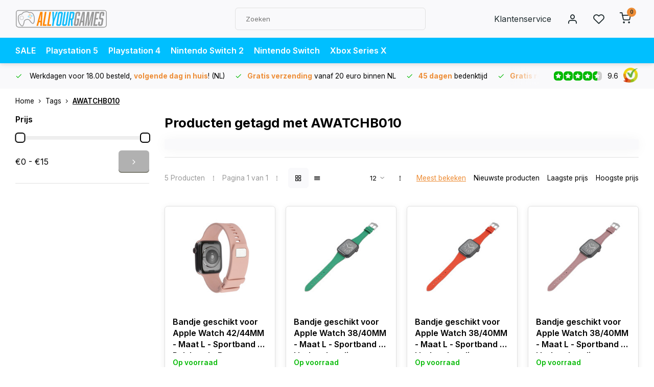

--- FILE ---
content_type: text/html;charset=utf-8
request_url: https://www.allyourgames.nl/tags/awatchb010/
body_size: 13396
content:
<!DOCTYPE html><html lang="nl"><head><meta charset="utf-8"/><!-- [START] 'blocks/head.rain' --><!--

  (c) 2008-2025 Lightspeed Netherlands B.V.
  http://www.lightspeedhq.com
  Generated: 06-11-2025 @ 01:58:06

--><link rel="canonical" href="https://www.allyourgames.nl/tags/awatchb010/"/><link rel="alternate" href="https://www.allyourgames.nl/index.rss" type="application/rss+xml" title="Nieuwe producten"/><meta name="robots" content="noodp,noydir"/><meta name="google-site-verification" content="PKeVfMljfclj_DQjm2LBSCjMtbH6BO1XPS5vNWEM0Vc"/><meta name="google-site-verification" content="pEGqINwmzz4iPLUyLj4f4ihCNFDxBqj5Qw9flOYxLSg"/><meta property="og:url" content="https://www.allyourgames.nl/tags/awatchb010/?source=facebook"/><meta property="og:site_name" content="AllYourGames.nl"/><meta property="og:title" content="AWATCHB010"/><meta property="og:description" content="Goedkope games voor alle consoles op één plek! Pre-order games, of koop hier de laatste releases voor de scherpste prijs. PS5 games, PS4 games, Xbox One games"/><script>
(function(w,d,s,l,i){w[l]=w[l]||[];w[l].push({'gtm.start': new Date().getTime(),event:'gtm.js'});var f=d.getElementsByTagName(s)[0], j=d.createElement(s),dl=l!='dataLayer'?'&l='+l:'';j.async=true;j.src= 'https://www.googletagmanager.com/gtm.js?id='+i+dl;f.parentNode.insertBefore(j,f); })(window,document,'script','dataLayer','GTM-54PMN2X');
</script><script src="https://app.dmws.plus/shop-assets/47899/dmws-plus-loader.js?id=dcce928bde392fd88a6e29708c3ecf5f"></script><!--[if lt IE 9]><script src="https://cdn.webshopapp.com/assets/html5shiv.js?2025-02-20"></script><![endif]--><!-- [END] 'blocks/head.rain' --><meta http-equiv="X-UA-Compatible" content="IE=edge" /><title>AWATCHB010 - AllYourGames.nl</title><meta name="description" content="Goedkope games voor alle consoles op één plek! Pre-order games, of koop hier de laatste releases voor de scherpste prijs. PS5 games, PS4 games, Xbox One games"><meta name="keywords" content="AWATCHB010, goedkope games, nieuwste games, goedkoopste games, laatste releases, nieuwe games, voordelige games, ps4 games kopen, games kopen, games ps4 kopen, games ps3 kopen, games xbox 360 kopen, games xbox one kopen, games 3ds kopen,switch games"><meta name="MobileOptimized" content="320"><meta name="HandheldFriendly" content="true"><meta name="viewport" content="width=device-width, initial-scale=1, initial-scale=1, minimum-scale=1, maximum-scale=1, user-scalable=no"><meta name="author" content="https://www.webdinge.nl/"><link rel="preload" href="https://fonts.googleapis.com/css2?family=Inter:wght@700&amp;family=Inter:wght@400;600;700;800;900&display=swap" as="style"><link rel="preconnect" href="https://fonts.googleapis.com"><link rel="preconnect" href="https://fonts.gstatic.com" crossorigin><link rel="dns-prefetch" href="https://fonts.googleapis.com"><link rel="dns-prefetch" href="https://fonts.gstatic.com" crossorigin><link href='https://fonts.googleapis.com/css2?family=Inter:wght@700&amp;family=Inter:wght@400;600;700;800;900&display=swap' rel='stylesheet'><link rel="preconnect" href="//cdn.webshopapp.com/" crossorigin><link rel="dns-prefetch" href="//cdn.webshopapp.com/"><link rel="preload" as="style" href="https://cdn.webshopapp.com/shops/47899/themes/182244/assets/department-v3-functions.css?20251029144948"><link rel="preload" as="style" href="https://cdn.webshopapp.com/shops/47899/themes/182244/assets/theme-department-v3.css?20251029144948"><link rel="preload" as="script" href="https://cdn.webshopapp.com/shops/47899/themes/182244/assets/department-v3-functions.js?20251029144948"><link rel="preload" as="script" href="https://cdn.webshopapp.com/shops/47899/themes/182244/assets/theme-department-v3.js?20251029144948"><link rel="preload" href="https://cdn.webshopapp.com/shops/47899/themes/182244/v/2741239/assets/slide1-mobile-image.png?20251022113300" as="image" media="(max-width: 752.99px)"><link rel="preload" href="https://cdn.webshopapp.com/shops/47899/themes/182244/v/2741238/assets/slide1-tablet-image.png?20251022113224" as="image" media="(min-width: 753px) and (max-width: 991.99px)"><link rel="preload" href="https://cdn.webshopapp.com/shops/47899/themes/182244/v/2740521/assets/slide1-image.png?20251022113211" as="image" media="(min-width: 992px)"><link rel="shortcut icon" href="https://cdn.webshopapp.com/shops/47899/themes/182244/v/1949874/assets/favicon.ico?20230714134257" type="image/x-icon" /><link rel="stylesheet" href="https://cdn.webshopapp.com/shops/47899/themes/182244/assets/department-v3-functions.css?20251029144948" /><link rel="stylesheet" href="https://cdn.webshopapp.com/shops/47899/themes/182244/assets/theme-department-v3.css?20251029144948" /><script src="https://cdn.webshopapp.com/shops/47899/themes/182244/assets/jquery-3-5-1-min.js?20251029144948"></script><script>window.WEBP_ENABLED = 0</script><script>
 window.lazySizesConfig = window.lazySizesConfig || {};
 window.lazySizesConfig.lazyClass = 'lazy';
 window.lazySizesConfig.customMedia = {
    '--small': '(max-width: 752.99px)', //mob
    '--medium': '(min-width: 753px) and (max-width: 991.99px)', // tab
    '--large': '(min-width: 992px)'
 };
 document.addEventListener('lazybeforeunveil', function(e){
    var bg = e.target.getAttribute('data-bg');
    if(bg){
        e.target.style.backgroundImage = 'url(' + bg + ')';
    }
 });
</script><script type="application/ld+json">
[
  {
    "@context": "https://schema.org/",
    "@type": "Organization",
    "url": "https://www.allyourgames.nl/",
    "name": "AllYourGames.nl",
    "legalName": "AllYourGames.nl",
    "description": "Goedkope games voor alle consoles op één plek! Pre-order games, of koop hier de laatste releases voor de scherpste prijs. PS5 games, PS4 games, Xbox One games",
    "logo": "https://cdn.webshopapp.com/shops/47899/themes/182244/assets/logo.png?20251029144948",
    "image": "https://cdn.webshopapp.com/shops/47899/themes/182244/v/2740521/assets/slide1-image.png?20251022113211",
    "contactPoint": {
      "@type": "ContactPoint",
      "contactType": "Customer service",
      "telephone": "040 218 00 30"
    },
    "address": {
      "@type": "PostalAddress",
      "streetAddress": "Spaarpot 1 A",
      "addressLocality": "Geldrop",
      "postalCode": "5667 KV",
      "addressCountry": "Nederland"
    }
    ,
    "aggregateRating": {
        "@type": "AggregateRating",
        "bestRating": "10",
        "worstRating": "1",
        "ratingValue": "9.6",
        "reviewCount": "17663",
        "url":"https://www.kiyoh.com/reviews/1047601/allyourgames?from=widget&amp;lang=nl"
    }
      }
  ,
  {
  "@context": "https://schema.org",
  "@type": "BreadcrumbList",
    "itemListElement": [{
      "@type": "ListItem",
      "position": 1,
      "name": "Home",
      "item": "https://www.allyourgames.nl/"
    },        {
      "@type": "ListItem",
      "position": 2,
      "name": "Tags",
      "item": "https://www.allyourgames.nl/tags/"
    },         {
      "@type": "ListItem",
      "position": 3,
      "name": "AWATCHB010",
      "item": "https://www.allyourgames.nl/tags/awatchb010/"
    }         ]
  }
              ]
</script><style>.kiyoh-shop-snippets {	display: none !important;}</style></head><body><div class="main-container three-lines"><header id="header"><div class="inner-head"><div class="header flex flex-align-center flex-between container"><div class="logo flex flex-align-center  rect "><a href="https://www.allyourgames.nl/" title="AllYourGames.nl" ><img src="https://cdn.webshopapp.com/shops/47899/files/434397429/ayg-logo-svg.svg" alt="AllYourGames.nl" width="200" height="60" class="visible-mobile visible-tablet" /><img src="https://cdn.webshopapp.com/shops/47899/files/434397429/ayg-logo-svg.svg" alt="AllYourGames.nl" width="200" height="60"  class="visible-desktop" /></a><a class="hide_all_cats all-cats btn-hover open_side" data-mposition="left" data-menu="cat_menu" href="javascript:;"><i class="icon-menu"></i><span class="visible-desktop">Alle categorieën</span></a></div><div class="search search-desk flex1 visible-desktop"><form action="https://www.allyourgames.nl/search/" method="get"><div class="clearable-input flex"><input type="text" name="q" class="search-query" autocomplete="off" placeholder="Zoeken" value="" x-webkit-speech/><span class="clear-search" data-clear-input><i class="icon-x"></i>Wissen</span><button type="submit" class="btn"><i class="icon-search"></i></button></div></form><div class="autocomplete dropdown-menu" role="menu"><div class="products grid grid-3 container"></div><div class="notfound">Geen producten gevonden</div><div class="more container"><a class="btn btn1" href="#">Bekijk alle resultaten<span> (0)</span></a></div></div></div><div class="tools-wrap flex flex-align-center"><div class="tool service visible-desktop"><a class="flex flex-align-center btn-hover" href="https://www.allyourgames.nl/service/">Klantenservice</a></div><div class="tool myacc"><a class="flex flex-align-center btn-hover open_side" href="javascript:;" data-menu="acc_login" data-mposition="right"><i class="icon-user"></i></a></div><div class="tool wishlist"><a class="flex flex-align-center btn-hover open_side" href="javascript:;" data-menu="acc_login" data-mposition="right"><i class="icon-heart"></i></a></div><div class="tool mini-cart"><a href="javascript:;" class="flex flex-column flex-align-center btn-hover open_side" data-menu="cart" data-mposition="right"><span class="i-wrap"><span class="ccnt">0</span><i class="icon-shopping-cart"></i></span></a></div></div></div><nav id="menu" class="nav list-inline menu_style2 visible-desktop"><div class="container"><ul class="menu list-inline"><li class="item"><a href="https://www.allyourgames.nl/sale/" title="SALE" >SALE</a></li><li class="item"><a href="https://www.allyourgames.nl/playstation-5/" title="Playstation 5" >Playstation 5</a></li><li class="item"><a href="https://www.allyourgames.nl/playstation-4/" title="Playstation 4" >Playstation 4</a></li><li class="item"><a href="https://www.allyourgames.nl/nintendo-switch-2/" title="Nintendo Switch 2" >Nintendo Switch 2</a></li><li class="item"><a href="https://www.allyourgames.nl/nintendo-switch/" title="Nintendo Switch" >Nintendo Switch</a></li><li class="item"><a href="https://www.allyourgames.nl/xbox-series-x/" title="Xbox Series X" >Xbox Series X</a></li></ul></div></nav></div><div class="search visible-mobile visible-tablet search-mob"><form action="https://www.allyourgames.nl/search/" method="get"><div class="clearable-input flex"><input type="text" name="q" class="search-query" autocomplete="off" placeholder="Zoeken" value="" x-webkit-speech/><span class="clear-search" data-clear-input><i class="icon-x"></i>Wissen</span><span class="btn"><i class="icon-search"></i></span></div></form><a class="flex flex-align-center btn-hover" href="https://www.allyourgames.nl/service/"><i class="icon-help-circle"></i></a><a href="javascript:;" title="Vergelijk producten" class="open_side compare-trigger  hidden-desktop" data-menu="compare" data-mposition="right"><i class="icon-sliders icon_w_text"></i><span class="comp-cnt">0</span></a></div></header><div id="top"><div class="top container flex flex-align-center flex-between"><div class="usp-car swiper normal carloop_0" 
         id="carousel845070333" 
         data-sw-items="[4,3.5,3.1,1.5]"         data-sw-auto="true"
      ><div class="swiper-wrapper"><div class="usp swiper-slide"><i class=" icon-check icon_w_text"></i><span class="usp-text">
               Werkdagen voor 18.00 besteld,  <b>volgende dag in huis</b>! (NL) 
               <span class="usp-subtext"></span></span></div><div class="usp swiper-slide"><i class=" icon-check icon_w_text"></i><span class="usp-text"><b>Gratis verzending</b> vanaf 20 euro binnen NL
               <span class="usp-subtext"></span></span></div><div class="usp swiper-slide"><i class=" icon-check icon_w_text"></i><span class="usp-text"><b>45 dagen</b> bedenktijd
               <span class="usp-subtext"></span></span></div><div class="usp swiper-slide"><i class=" icon-check icon_w_text"></i><span class="usp-text"><b>Gratis retourneren</b> (NL)
               <span class="usp-subtext"></span></span></div></div></div><div class="visible-desktop visible-tablet score-wrap-shadow"><div class="swipe__overlay swipe-module__overlay--end"></div><div class="shop-score review flex "><div class="item-rating flex"><span class="star icon-star-full211 on"></span><span class="star icon-star-full211 on"></span><span class="star icon-star-full211 on"></span><span class="star icon-star-full211 on"></span><span class="star icon-star-full211 semi"></span></div><div class="text">
  	9.6
  	<a class="visible-desktop" href="https://www.kiyoh.com/reviews/1047601/allyourgames?from=widget&amp;lang=nl"><picture><img src="https://cdn.webshopapp.com/assets/blank.gif?2025-02-20" data-src="https://cdn.webshopapp.com/shops/47899/themes/182244/assets/tm-kiyoh.svg?20251029144948" alt="tm-kiyoh" width="30" height="30" class="lazy"/></picture></a></div><a class="abs-link" target="_blank" href="https://www.kiyoh.com/reviews/1047601/allyourgames?from=widget&amp;lang=nl"></a></div></div></div></div><div class="page-container collection"><div class="container"><div class="breadcrumb-container flex flex-align-center flex-wrap"><a class="go-back hidden-desktop" href="javascript: history.go(-1)"><i class="icon-chevron-left icon_w_text"></i>Terug</a><a class="visible-desktop " href="https://www.allyourgames.nl/" title="Home">Home<i class="icon-chevron-right"></i></a><a href="https://www.allyourgames.nl/tags/" class="visible-desktop ">Tags<i class="icon-chevron-right"></i></a><a href="https://www.allyourgames.nl/tags/awatchb010/" class="visible-desktop active">AWATCHB010</a></div><div class="main-content with-sidebar flex"><aside class="mobile-menu-side" data-menu="filters"><div class="section-title flex flex-align-center flex-between visible-mobile"><span class="title flex1"><span class="added_title"></span>Filters</span><a class="close-btn" href="javascript:;" data-slide="close"><i class="icon-x"></i></a></div><div class="filters-aside "><form action="https://www.allyourgames.nl/tags/awatchb010/" method="get" id="filter_form"><input type="hidden" name="mode" value="grid" id="filter_form_mode_665900926" /><input type="hidden" name="limit" value="12" id="filter_form_limit_1439256687" /><input type="hidden" name="sort" value="popular" id="filter_form_sort_211069650" /><input type="hidden" name="max" value="15" id="filter_form_max" /><input type="hidden" name="min" value="0" id="filter_form_min" /><div class="filters"><div class="filter dropdown pricing"><span class="title" >Prijs</span><ul class=" inner checkbox"><li class="filter-wrap flex flex-align-center flex-column"><div class="sidebar-filter"><div class="sidebar-filter-range"><div id="slider-handles" class="p-slider noUi-extended"></div></div><div class="flex flex-align-center flex-between"><span id="slider-step-value"></span><button type="submit" class="price-btn btn btn3"><i class="icon-chevron-right"></i></button></div></div></li></ul></div><a class="submit_filters btn btn1" href="javascript:;">Bekijk <span class="filter_count">5</span> resultaten</a></div></form><div class="mob-filter-sub hidden-desktop"><a href="javascript:;" class="submit_filters">Bekijk <span class="filter_count">5</span> resultaten</a></div></div></aside><div class="inner-content"><div class="collection-title"><h1 class="title">Producten getagd met AWATCHB010</h1></div><div class="mob-tools flex flex-align-center flex-between"><span class="mob-filters btn btn1 visible-mobile visible-tablet" data-menu="filters" data-mposition="left"><i class="icon_w_text icon-sliders"></i>Filters</span></div><div class="category-toolbar visible-desktop"><form action="https://www.allyourgames.nl/tags/awatchb010/" method="get" id="filter_form_2" class="tools-wrap flex1 flex flex-align-center flex-between "><input type="hidden" name="mode" value="grid" id="filter_form_mode" /><div class="flex flex-align-center"><span class="col-c">5 Producten<i class="icon_w_text text_w_icon icon-more-vertical"></i>Pagina 1 van 1<i class="icon_w_text text_w_icon icon-more-vertical"></i></span><div class="view-box visible-desktop flex"><a href="https://www.allyourgames.nl/tags/awatchb010/" class="active btn-hover"><i class="icon-grid"></i></a><a href="https://www.allyourgames.nl/tags/awatchb010/?mode=list" ><i class="icon-align-justify"></i></a></div></div><div class="flex flex-align-center"><div class="view-count-box visible-desktop custom-select"><select name="limit" id="limit"><option value="4">4</option><option value="8">8</option><option value="12" selected="selected">12</option><option value="16">16</option><option value="20">20</option><option value="24">24</option><option value="48">48</option><option value="96">96</option></select></div><div class="sort-box flex flex-align-center"><i class="icon_w_text text_w_icon icon-more-vertical"></i><label class="active"><input type="radio" name="sort" value="popular" checked>
                  Meest bekeken
            		</label><label ><input type="radio" name="sort" value="newest" >
                  Nieuwste producten
            		</label><label ><input type="radio" name="sort" value="lowest" >
                  Laagste prijs
            		</label><label ><input type="radio" name="sort" value="highest" >
                  Hoogste prijs
            		</label></div></div></form></div><div class="products-area grid grid-4 "><div class="item is_grid   with-sec-image" data-handle="https://www.allyourgames.nl/sportbandje-met-enkele-kleur-voor-apple--137094405.html" data-vid="271037153" data-extrainfo="stockship" data-imgor="square"  ><div class="item-image-container small square"><a class="m-img " href="https://www.allyourgames.nl/sportbandje-met-enkele-kleur-voor-apple--137094405.html" title="JVS Products Bandje geschikt voor Apple Watch 42/44MM - Maat L - Sportband - Polsband -  Dun - Horlogebandje - Siliconen - Solide kleur - Roze"><picture><img src="https://cdn.webshopapp.com/assets/blank.gif?2025-02-20" data-src="https://cdn.webshopapp.com/shops/47899/files/409481533/240x200x2/jvs-products-bandje-geschikt-voor-apple-watch-42-4.jpg" alt="JVS Products Bandje geschikt voor Apple Watch 42/44MM - Maat L - Sportband - Polsband -  Dun - Horlogebandje - Siliconen - Solide kleur - Roze" class="lazy" width=240 height=200 /></picture></a><div class="label flex"></div><div class="mob-wishlist"><a href="javascript:;" class="login_wishlist open_side btn-round small" title="Aan verlanglijst toevoegen" data-menu="acc_login" data-mposition="right"><i class="icon-heart"></i></a></div></div><div class="item-meta-container flex flex-column"><a class="item-name" href="https://www.allyourgames.nl/sportbandje-met-enkele-kleur-voor-apple--137094405.html" title="JVS Products Bandje geschikt voor Apple Watch 42/44MM - Maat L - Sportband - Polsband -  Dun - Horlogebandje - Siliconen - Solide kleur - Roze">Bandje geschikt voor Apple Watch 42/44MM - Maat L - Sportband - Polsband -  Dun - Horlogebandje - Siliconen - Solide kleur - Roze</a><div class="product-overlay stockship "><div class="flex flex-column deliverytime" data-lowstock=""></div></div><div class="item-btn flex flex-align-center flex-between"><div class="item-price-container no-reviews flex flex-column"><span class="item-price"><span class="reg_p">
            €9,95</span></span></div><div class="action-btns flex flex-align-center"><a href="https://www.allyourgames.nl/cart/add/271037153/" class="is_add_btn stay pb btn btn1 " title="Toevoegen aan winkelwagen"><i class="icon-shopping-cart"></i></a></div></div><div class="stock-del flex flex-between flex-align-center"><div class="compare mobile checkbox"><input class="add-to-compare" id="add-to-compare-137094405" type="checkbox" value="137094405" data-add="https://www.allyourgames.nl/compare/add/271037153/" data-delete="https://www.allyourgames.nl/compare/delete/271037153/"  /><label for="add-to-compare-137094405" class="">Vergelijk</label></div></div></div></div><div class="item is_grid   with-sec-image" data-handle="https://www.allyourgames.nl/dun-sportbandje-met-enkele-kleur-voor-ap-137092599.html" data-vid="271035125" data-extrainfo="stockship" data-imgor="square"  ><div class="item-image-container small square"><a class="m-img " href="https://www.allyourgames.nl/dun-sportbandje-met-enkele-kleur-voor-ap-137092599.html" title="JVS Products Bandje geschikt voor Apple Watch 38/40MM - Maat L - Sportband - Horlogebandje - Polsband - Kunstleer - Groen"><picture><img src="https://cdn.webshopapp.com/assets/blank.gif?2025-02-20" data-src="https://cdn.webshopapp.com/shops/47899/files/409470568/240x200x2/jvs-products-bandje-geschikt-voor-apple-watch-38-4.jpg" alt="JVS Products Bandje geschikt voor Apple Watch 38/40MM - Maat L - Sportband - Horlogebandje - Polsband - Kunstleer - Groen" class="lazy" width=240 height=200 /></picture></a><div class="label flex"></div><div class="mob-wishlist"><a href="javascript:;" class="login_wishlist open_side btn-round small" title="Aan verlanglijst toevoegen" data-menu="acc_login" data-mposition="right"><i class="icon-heart"></i></a></div></div><div class="item-meta-container flex flex-column"><a class="item-name" href="https://www.allyourgames.nl/dun-sportbandje-met-enkele-kleur-voor-ap-137092599.html" title="JVS Products Bandje geschikt voor Apple Watch 38/40MM - Maat L - Sportband - Horlogebandje - Polsband - Kunstleer - Groen">Bandje geschikt voor Apple Watch 38/40MM - Maat L - Sportband - Horlogebandje - Polsband - Kunstleer - Groen</a><div class="product-overlay stockship "><div class="flex flex-column deliverytime" data-lowstock=""></div></div><div class="item-btn flex flex-align-center flex-between"><div class="item-price-container no-reviews flex flex-column"><span class="item-price"><span class="reg_p">
            €12,95</span></span></div><div class="action-btns flex flex-align-center"><a href="https://www.allyourgames.nl/cart/add/271035125/" class="is_add_btn stay pb btn btn1 " title="Toevoegen aan winkelwagen"><i class="icon-shopping-cart"></i></a></div></div><div class="stock-del flex flex-between flex-align-center"><div class="compare mobile checkbox"><input class="add-to-compare" id="add-to-compare-137092599" type="checkbox" value="137092599" data-add="https://www.allyourgames.nl/compare/add/271035125/" data-delete="https://www.allyourgames.nl/compare/delete/271035125/"  /><label for="add-to-compare-137092599" class="">Vergelijk</label></div></div></div></div><div class="item is_grid   with-sec-image" data-handle="https://www.allyourgames.nl/dun-sportbandje-met-enkele-kleur-voor-ap-137092596.html" data-vid="271035123" data-extrainfo="stockship" data-imgor="square"  ><div class="item-image-container small square"><a class="m-img " href="https://www.allyourgames.nl/dun-sportbandje-met-enkele-kleur-voor-ap-137092596.html" title="JVS Products Bandje geschikt voor Apple Watch 38/40MM - Maat L - Sportband - Horlogebandje - Polsband - Kunstleer - Oranje"><picture><img src="https://cdn.webshopapp.com/assets/blank.gif?2025-02-20" data-src="https://cdn.webshopapp.com/shops/47899/files/409470557/240x200x2/jvs-products-bandje-geschikt-voor-apple-watch-38-4.jpg" alt="JVS Products Bandje geschikt voor Apple Watch 38/40MM - Maat L - Sportband - Horlogebandje - Polsband - Kunstleer - Oranje" class="lazy" width=240 height=200 /></picture></a><div class="label flex"></div><div class="mob-wishlist"><a href="javascript:;" class="login_wishlist open_side btn-round small" title="Aan verlanglijst toevoegen" data-menu="acc_login" data-mposition="right"><i class="icon-heart"></i></a></div></div><div class="item-meta-container flex flex-column"><a class="item-name" href="https://www.allyourgames.nl/dun-sportbandje-met-enkele-kleur-voor-ap-137092596.html" title="JVS Products Bandje geschikt voor Apple Watch 38/40MM - Maat L - Sportband - Horlogebandje - Polsband - Kunstleer - Oranje">Bandje geschikt voor Apple Watch 38/40MM - Maat L - Sportband - Horlogebandje - Polsband - Kunstleer - Oranje</a><div class="product-overlay stockship "><div class="flex flex-column deliverytime" data-lowstock=""></div></div><div class="item-btn flex flex-align-center flex-between"><div class="item-price-container no-reviews flex flex-column"><span class="item-price"><span class="reg_p">
            €12,95</span></span></div><div class="action-btns flex flex-align-center"><a href="https://www.allyourgames.nl/cart/add/271035123/" class="is_add_btn stay pb btn btn1 " title="Toevoegen aan winkelwagen"><i class="icon-shopping-cart"></i></a></div></div><div class="stock-del flex flex-between flex-align-center"><div class="compare mobile checkbox"><input class="add-to-compare" id="add-to-compare-137092596" type="checkbox" value="137092596" data-add="https://www.allyourgames.nl/compare/add/271035123/" data-delete="https://www.allyourgames.nl/compare/delete/271035123/"  /><label for="add-to-compare-137092596" class="">Vergelijk</label></div></div></div></div><div class="item is_grid   with-sec-image" data-handle="https://www.allyourgames.nl/dun-sportbandje-met-enkele-kleur-voor-ap-137092595.html" data-vid="271035122" data-extrainfo="stockship" data-imgor="square"  ><div class="item-image-container small square"><a class="m-img " href="https://www.allyourgames.nl/dun-sportbandje-met-enkele-kleur-voor-ap-137092595.html" title="JVS Products Bandje geschikt voor Apple Watch 38/40MM - Maat L - Sportband - Horlogebandje - Polsband - Kunstleer - Roze"><picture><img src="https://cdn.webshopapp.com/assets/blank.gif?2025-02-20" data-src="https://cdn.webshopapp.com/shops/47899/files/409470549/240x200x2/jvs-products-bandje-geschikt-voor-apple-watch-38-4.jpg" alt="JVS Products Bandje geschikt voor Apple Watch 38/40MM - Maat L - Sportband - Horlogebandje - Polsband - Kunstleer - Roze" class="lazy" width=240 height=200 /></picture></a><div class="label flex"></div><div class="mob-wishlist"><a href="javascript:;" class="login_wishlist open_side btn-round small" title="Aan verlanglijst toevoegen" data-menu="acc_login" data-mposition="right"><i class="icon-heart"></i></a></div></div><div class="item-meta-container flex flex-column"><a class="item-name" href="https://www.allyourgames.nl/dun-sportbandje-met-enkele-kleur-voor-ap-137092595.html" title="JVS Products Bandje geschikt voor Apple Watch 38/40MM - Maat L - Sportband - Horlogebandje - Polsband - Kunstleer - Roze">Bandje geschikt voor Apple Watch 38/40MM - Maat L - Sportband - Horlogebandje - Polsband - Kunstleer - Roze</a><div class="product-overlay stockship "><div class="flex flex-column deliverytime" data-lowstock=""></div></div><div class="item-btn flex flex-align-center flex-between"><div class="item-price-container no-reviews flex flex-column"><span class="item-price"><span class="reg_p">
            €12,95</span></span></div><div class="action-btns flex flex-align-center"><a href="https://www.allyourgames.nl/cart/add/271035122/" class="is_add_btn stay pb btn btn1 " title="Toevoegen aan winkelwagen"><i class="icon-shopping-cart"></i></a></div></div><div class="stock-del flex flex-between flex-align-center"><div class="compare mobile checkbox"><input class="add-to-compare" id="add-to-compare-137092595" type="checkbox" value="137092595" data-add="https://www.allyourgames.nl/compare/add/271035122/" data-delete="https://www.allyourgames.nl/compare/delete/271035122/"  /><label for="add-to-compare-137092595" class="">Vergelijk</label></div></div></div></div><div class="item is_grid   with-sec-image" data-handle="https://www.allyourgames.nl/dun-sportbandje-met-enkele-kleur-voor-ap-137092592.html" data-vid="271035119" data-extrainfo="stockship" data-imgor="square"  ><div class="item-image-container small square"><a class="m-img " href="https://www.allyourgames.nl/dun-sportbandje-met-enkele-kleur-voor-ap-137092592.html" title="JVS Products Bandje geschikt voor Apple Watch 38/40MM - Maat L - Sportband - Horlogebandje - Polsband - Kunstleer - Bruin"><picture><img src="https://cdn.webshopapp.com/assets/blank.gif?2025-02-20" data-src="https://cdn.webshopapp.com/shops/47899/files/409470532/240x200x2/jvs-products-bandje-geschikt-voor-apple-watch-38-4.jpg" alt="JVS Products Bandje geschikt voor Apple Watch 38/40MM - Maat L - Sportband - Horlogebandje - Polsband - Kunstleer - Bruin" class="lazy" width=240 height=200 /></picture></a><div class="label flex"></div><div class="mob-wishlist"><a href="javascript:;" class="login_wishlist open_side btn-round small" title="Aan verlanglijst toevoegen" data-menu="acc_login" data-mposition="right"><i class="icon-heart"></i></a></div></div><div class="item-meta-container flex flex-column"><a class="item-name" href="https://www.allyourgames.nl/dun-sportbandje-met-enkele-kleur-voor-ap-137092592.html" title="JVS Products Bandje geschikt voor Apple Watch 38/40MM - Maat L - Sportband - Horlogebandje - Polsband - Kunstleer - Bruin">Bandje geschikt voor Apple Watch 38/40MM - Maat L - Sportband - Horlogebandje - Polsband - Kunstleer - Bruin</a><div class="product-overlay stockship "><div class="flex flex-column deliverytime" data-lowstock=""></div></div><div class="item-btn flex flex-align-center flex-between"><div class="item-price-container no-reviews flex flex-column"><span class="item-price"><span class="reg_p">
            €12,95</span></span></div><div class="action-btns flex flex-align-center"><a href="https://www.allyourgames.nl/cart/add/271035119/" class="is_add_btn stay pb btn btn1 " title="Toevoegen aan winkelwagen"><i class="icon-shopping-cart"></i></a></div></div><div class="stock-del flex flex-between flex-align-center"><div class="compare mobile checkbox"><input class="add-to-compare" id="add-to-compare-137092592" type="checkbox" value="137092592" data-add="https://www.allyourgames.nl/compare/add/271035119/" data-delete="https://www.allyourgames.nl/compare/delete/271035119/"  /><label for="add-to-compare-137092592" class="">Vergelijk</label></div></div></div></div></div><div class="toolbox-pagination flex-align-center flex"><ul class="pagination list-inline"><li  class="active"><a href="https://www.allyourgames.nl/tags/awatchb010/" class="btn-hover  active">1</a></li></ul></div></div></div></div></div><footer id="footer" class="has_image"><div class="footer-usps"><div class="container"><div class="flex flex-align-center"><div class="usp-car swiper normal carloop_0 is-start" id="carousel590368161" 
           data-sw-items="[4,3.5,3.1,1.5]"           data-sw-auto="true"
        ><div class="swiper-wrapper"><div class="usp swiper-slide"><i class=" icon-check icon_w_text"></i><span class="usp-text">
                 Werkdagen voor 18.00 besteld,  <b>volgende dag in huis</b>! (NL) 
                 <span class="usp-subtext"></span></span></div><div class="usp swiper-slide"><i class=" icon-check icon_w_text"></i><span class="usp-text"><b>Gratis verzending</b> vanaf 20 euro binnen NL
                 <span class="usp-subtext"></span></span></div><div class="usp swiper-slide"><i class=" icon-check icon_w_text"></i><span class="usp-text"><b>45 dagen</b> bedenktijd
                 <span class="usp-subtext"></span></span></div><div class="usp swiper-slide"><i class=" icon-check icon_w_text"></i><span class="usp-text"><b>Gratis retourneren</b> (NL)
                 <span class="usp-subtext"></span></span></div></div><div class="swipe__overlay swipe-module__overlay--end"></div></div></div></div></div><div class="footer-columns"><div class="container flex flex-wrap"><picture class="cust-serv flex flex-align-center flex1"><img class="lazy" data-src="https://cdn.webshopapp.com/shops/47899/themes/182244/v/1944275/assets/customer-service-image.png?20230704124742" width="180" height="340" alt="Klantenservice AllYourGames.nl" /></picture><div class="cust-service contact-links flex2 flex flex-column"><span class="title opening flex flex-align-center">Klantenservice<a href="https://www.allyourgames.nl/service/" title="Klantenservice"></a></span><div class="cust-col-wrap flex"><div class="flex1 flex flex-column"><div class="service-block flex flex-align-center"><i class="serv-icon icon-help-circle icon_w_text"></i><a href="https://www.allyourgames.nl/service/#faq" class="flex flex-align-center">Veelgestelde vragen</a></div><div class="service-block flex flex-align-center"><i class="serv-icon icon-phone icon_w_text"></i><a href="tel:040 218 00 30">040 218 00 30</a></div><div class="service-block flex flex-align-center"><i class="serv-icon icon-navigation icon_w_text"></i><a href="/cdn-cgi/l/email-protection#452c2b232a052429293c2a303722242820366b2b29"><span class="__cf_email__" data-cfemail="e48d8a828ba48588889d8b91968385898197ca8a88">[email&#160;protected]</span></a></div></div><div class="flex1 flex flex-column hidden-mobile"><a href="https://www.allyourgames.nl/service/shipping-returns/" title="Verzenden en retourneren">Verzenden en retourneren</a><a href="https://www.allyourgames.nl/service/payment-methods/" title="Betaalmethoden">Betaalmethoden</a><a href="https://www.allyourgames.nl/account/" title="Mijn account">Mijn account</a></div></div></div><div class="flex1 flex flex-column visible-mobile cust-service is-usefull"><span class="title  flex flex-between flex-align-center">Handige informatie<i class="btn-hover icon-chevron-down hidden-desktop"></i></span><div class="flex1 flex flex-column toggle"><a href="https://www.allyourgames.nl/service/shipping-returns/" title="Verzenden en retourneren">Verzenden en retourneren</a><a href="https://www.allyourgames.nl/service/payment-methods/" title="Betaalmethoden">Betaalmethoden</a><a href="https://www.allyourgames.nl/account/" title="Mijn account">Mijn account</a></div></div><div class="info-links flex1 flex flex-column cust-service"><span class="title  flex flex-between flex-align-center">Informatie<i class="btn-hover icon-chevron-down  hidden-desktop"></i></span><div class="flex1 flex flex-column toggle"><a href="https://www.allyourgames.nl/service/about/" title="Over ons">Over ons</a><a href="https://www.allyourgames.nl/catalog/" title="Categorieën">Categorieën</a></div></div><div class="footer-company cust-service flex1 flex flex-column"><span class="title  flex flex-between flex-align-center">Contactgegevens<i class="btn-hover icon-chevron-down  hidden-desktop"></i></span><div class="cust-col-wrap flex toggle"><div class="text addre flex flex-column"><span>AllYourGames.nl</span><span>Spaarpot 1 A</span><span>5667 KV Geldrop</span><span>Nederland</span><span class="kvk">KVK nummer: 82370516</span><span class="kvk">btw nummer: NL862439085B01</span></div></div></div></div></div><div class="footer-newsletter"><div class="container flex flex-align-center flex-between flex-wrap"><form id="form-newsletter" action="https://www.allyourgames.nl/account/newsletter/" method="post" class="flex flex-align-center flex2 flex-wrap"><span class="title">Meld je aan voor onze nieuwsbrief en blijf altijd op de hoogte van de laatste (kortings)acties!</span><input type="hidden" name="key" value="de0ad222657de810a91c2d8dee5a03cd" /><div class="flex flex-align-center"><input type="text" name="email" tabindex="2" placeholder="E-mail adres" class="form-control"/><button type="submit" class="btn btn1">Abonneer</button></div></form><div class="socials flex flex-align-center flex1 flex-wrap"><a href="https://www.facebook.com/AllYourGames.nl/" class="btn-hover" title="Facebook" target="_blank" rel="noopener"><i class="icon-fb"></i></a><a href="https://www.instagram.com/allyourgames.nl/" class="btn-hover" target="_blank" rel="noopener"><i class=" icon-instagram"></i></a></div></div></div><div class="copyright"><div class="container flex flex-between flex-column"><div class="c-links flex flex-column"><div class="extra-links"><a title="Algemene voorwaarden" href="https://www.allyourgames.nl/service/general-terms-conditions/">Algemene voorwaarden</a><a title="Privacy Policy" href="https://www.allyourgames.nl/service/privacy-policy/">Privacy Policy</a><a title="Sitemap" href="https://www.allyourgames.nl/sitemap/">Sitemap</a></div><div class="theme-by">&#169; AllYourGames.nl<span>- Theme made by <a rel="nofollow" style="color:#ff6000;!important" title="Webdinge.nl" href="https://www.webdinge.nl">Webdinge</a></span></div></div><div class="payments flex flex-align-center flex-wrap"><a href="https://www.allyourgames.nl/service/payment-methods/" title="Bank transfer" class="paym"><picture><img src="https://cdn.webshopapp.com/assets/blank.gif?2025-02-20" data-src="https://cdn.webshopapp.com/shops/47899/themes/182244/assets/p-banktransfer.png?20251029144948" alt="Bank transfer" width="40" height="28" class="lazy"/></picture></a></div></div></div></footer></div><div class="menu--overlay"></div><link rel="stylesheet" media="print" onload="this.media='all'; this.onload=null;" href="https://cdn.webshopapp.com/shops/47899/themes/182244/assets/jquery-fancybox-min.css?20251029144948"><link rel="stylesheet" media="print" onload="this.media='all'; this.onload=null;" href="https://cdn.webshopapp.com/shops/47899/themes/182244/assets/custom.css?20251029144948"><script data-cfasync="false" src="/cdn-cgi/scripts/5c5dd728/cloudflare-static/email-decode.min.js"></script><script src="https://cdn.webshopapp.com/shops/47899/themes/182244/assets/department-v3-functions.js?20251029144948" defer></script><script src="https://cdn.webshopapp.com/shops/47899/themes/182244/assets/theme-department-v3.js?20251029144948" defer></script><script src="https://cdn.webshopapp.com/shops/47899/themes/182244/assets/jquery-fancybox-min.js?20251029144948" defer></script><script src="https://cdn.webshopapp.com/shops/47899/themes/182244/assets/swiper-min.js?20251029144948" defer></script><script>
     var ajaxTranslations = {"VAT":"btw","Online and in-store prices may differ":"Prijzen online en in de winkel kunnen verschillen","Stock information is currently unavailable for this product. Please try again later.":"Er is op dit moment geen voorraadinformatie beschikbaar voor dit product. Probeer het later opnieuw.","Last updated":"Laatst bijgewerkt","Today at":"Vandaag om","Sold out":"Uitverkocht","Online":"Online","Away":"Away","Offline":"Offline","Open chat":"Open chat","Leave a message":"Leave a message","Available in":"Available in","Excl. VAT":"Excl. btw","Incl. VAT":"Incl. btw","Brands":"Merken","Popular products":"Populaire producten","Newest products":"Nieuwste producten","Products":"Producten","Free":"Gratis","Now opened":"Nu geopend","Visiting hours":"Openingstijden","View product":"Bekijk product","Show":"Toon","Hide":"Verbergen","Total":"Totaal","Add":"Toevoegen","Wishlist":"Verlanglijst","Information":"Informatie","Add to wishlist":"Aan verlanglijst toevoegen","Compare":"Vergelijk","Add to compare":"Toevoegen om te vergelijken","Items":"Artikelen","Related products":"Gerelateerde producten","Article number":"Artikelnummer","Brand":"Merk","Availability":"Beschikbaarheid","Delivery time":"Levertijd","In stock":"Op voorraad","Out of stock":"Niet op voorraad","Sale":"Sale","Quick shop":"Quick shop","Edit":"Bewerken","Checkout":"Bestellen","Unit price":"Stukprijs","Make a choice":"Maak een keuze","reviews":"reviews","Qty":"Aantal","More info":"Meer info","Continue shopping":"Ga verder met winkelen","This article has been added to your cart":"This article has been added to your cart","has been added to your shopping cart":"is toegevoegd aan uw winkelwagen","Delete":"Verwijderen","Reviews":"Reviews","Read more":"Lees meer","Read less":"Lees minder","Discount":"Korting","Save":"Opslaan","Description":"Beschrijving","Your cart is empty":"Uw winkelwagen is leeg","Year":"Jaar","Month":"Maand","Day":"Dag","Hour":"Hour","Minute":"Minute","Days":"Dagen","Hours":"Uur","Minutes":"Minuten","Seconds":"Seconden","Select":"Kiezen","Search":"Zoeken","Show more":"Toon meer","Show less":"Toon minder","Deal expired":"Actie verlopen","Open":"Open","Closed":"Gesloten","Next":"Volgende","Previous":"Vorige","View cart":"Bekijk winkelwagen","Live chat":"Live chat","":""},
    cust_serv_today = '10.00 -17.00',
      	shop_locale = 'nl-NL',
      		searchUrl = 'https://www.allyourgames.nl/search/',
         compareUrl = 'https://www.allyourgames.nl/compare/',
            shopUrl = 'https://www.allyourgames.nl/',
shop_domains_assets = 'https://cdn.webshopapp.com/shops/47899/themes/182244/assets/', 
         dom_static = 'https://cdn.webshopapp.com/shops/047899/',
       second_image = '1',
        amt_reviews = false,
          shop_curr = '€',
          hide_curr = false,
          			b2b = '',
   headlines_height = 1080,
setting_hide_review_stars = '1',
   show_stock_level = '0',
             strict = '',
         img_greyed = '0',
     hide_brandname = '1',
            img_reg = '240x200',
            img_dim = 'x2',
         img_border = 'small square',
     		wishlistUrl = 'https://www.allyourgames.nl/account/wishlist/',
        		account = false;
            useMegaMenu = 'products';
                var stockship_trans = "Only $ left"
                       </script><script>
   $(function(){
      customerService('10.00 -17.00', '4')
   });
  </script><link rel="stylesheet" media="print" onload="this.onload=null;this.removeAttribute('media');" href="https://cdn.webshopapp.com/shops/47899/themes/182244/assets/nouislider-min.css?20251029144948"><script src="https://cdn.webshopapp.com/shops/47899/themes/182244/assets/nouislider-min.js?20251029144948" defer></script><script>
    $(function() {
        var sliders = document.getElementsByClassName('p-slider');
        var sliderValueElement = document.getElementById('slider-step-value');
        for ( var i = 0; i < sliders.length; i++ ) {
          noUiSlider.create(sliders[i], {
            start: [ 0, 15 ],
            format: wNumb({
              decimals:0,
              thousand: '',
              prefix: '€',
            }),
            range: {
                'min': [ 0 ],
                'max': [ 15 ]
            },
            tooltips: false,
         });
         sliders[i].noUiSlider.on('update', function( values, handle ) {
            var minVal = document.getElementById('filter_form_min');
            var maxVal = document.getElementById('filter_form_max');
            minVal.value = values[0].replace('€', '')
            maxVal.value = values[1].replace('€', '')
            sliderValueElement.innerHTML = values.join(' - ');
          });
        }
    });
  </script><a href="javascript:;" title="Vergelijk producten" class="visible-desktop open_side compare-trigger " data-menu="compare" data-mposition="right">Vergelijk producten<span class="comp-cnt">0</span></a><aside class="mob-men-slide left_handed"><div data-menu="cat_menu"><div class="sideMenu"><div class="section-title flex flex-align-center flex-between"><span class="title flex1">Categorieën</span><a class="close-btn" href="javascript:;" data-slide="close"><i class="icon-x"></i></a></div><a href="https://www.allyourgames.nl/sale/" title="SALE" class="nav-item is-cat has-children flex flex-align-center flex-between">SALE<i class="btn-hover icon-chevron-right" data-slide="forward"></i></a><div class="subsection section-content"><div class="section-title flex flex-align-center flex-between"><span class="title flex1">SALE</span><a class="close-btn" href="javascript:;" data-slide="close"><i class="icon-x"></i></a></div><a href="#" data-slide="back" class="btn-hover go-back flex flex-align-center"><i class="icon-chevron-left icon_w_text"></i>Terug naar categorieën</a><a href="https://www.allyourgames.nl/sale/playstation-5-deals/" title="Playstation 5 Deals" class="nav-item is-cat  flex flex-align-center flex-between">
          Playstation 5 Deals 
      	</a><a href="https://www.allyourgames.nl/sale/nintendo-switch-2-deals/" title="Nintendo Switch 2 Deals" class="nav-item is-cat  flex flex-align-center flex-between">
          Nintendo Switch 2 Deals 
      	</a><a href="https://www.allyourgames.nl/sale/nintendo-switch-deals/" title="Nintendo Switch Deals" class="nav-item is-cat  flex flex-align-center flex-between">
          Nintendo Switch Deals 
      	</a><a href="https://www.allyourgames.nl/sale/playstation-4-deals/" title="Playstation 4 Deals" class="nav-item is-cat  flex flex-align-center flex-between">
          Playstation 4 Deals 
      	</a><a href="https://www.allyourgames.nl/sale/console-deals/" title="Console Deals" class="nav-item is-cat  flex flex-align-center flex-between">
          Console Deals 
      	</a><a href="https://www.allyourgames.nl/sale/accessoire-deals/" title="Accessoire Deals" class="nav-item is-cat  flex flex-align-center flex-between">
          Accessoire Deals 
      	</a><a href="https://www.allyourgames.nl/sale/xbox-deals/" title="Xbox Deals" class="nav-item is-cat  flex flex-align-center flex-between">
          Xbox Deals 
      	</a></div><a href="https://www.allyourgames.nl/pre-orders/" title="Pre-orders" class="nav-item is-cat has-children flex flex-align-center flex-between">Pre-orders<i class="btn-hover icon-chevron-right" data-slide="forward"></i></a><div class="subsection section-content"><div class="section-title flex flex-align-center flex-between"><span class="title flex1">Pre-orders</span><a class="close-btn" href="javascript:;" data-slide="close"><i class="icon-x"></i></a></div><a href="#" data-slide="back" class="btn-hover go-back flex flex-align-center"><i class="icon-chevron-left icon_w_text"></i>Terug naar categorieën</a><a href="https://www.allyourgames.nl/pre-orders/nintendo-switch-2-games/" title="Nintendo Switch 2 games" class="nav-item is-cat  flex flex-align-center flex-between">
          Nintendo Switch 2 games 
      	</a><a href="https://www.allyourgames.nl/pre-orders/playstation-5-games/" title="Playstation 5 games" class="nav-item is-cat  flex flex-align-center flex-between">
          Playstation 5 games 
      	</a><a href="https://www.allyourgames.nl/pre-orders/nintendo-switch-games/" title="Nintendo Switch games" class="nav-item is-cat  flex flex-align-center flex-between">
          Nintendo Switch games 
      	</a><a href="https://www.allyourgames.nl/pre-orders/playstation-4-games/" title="Playstation 4 games" class="nav-item is-cat  flex flex-align-center flex-between">
          Playstation 4 games 
      	</a><a href="https://www.allyourgames.nl/pre-orders/xbox-one-games/" title="Xbox One games" class="nav-item is-cat  flex flex-align-center flex-between">
          Xbox One games 
      	</a><a href="https://www.allyourgames.nl/pre-orders/xbox-series-x-games/" title="Xbox Series X games" class="nav-item is-cat  flex flex-align-center flex-between">
          Xbox Series X games 
      	</a></div><a href="https://www.allyourgames.nl/nintendo-switch-2/" title="Nintendo Switch 2" class="nav-item is-cat has-children flex flex-align-center flex-between">Nintendo Switch 2<i class="btn-hover icon-chevron-right" data-slide="forward"></i></a><div class="subsection section-content"><div class="section-title flex flex-align-center flex-between"><span class="title flex1">Nintendo Switch 2</span><a class="close-btn" href="javascript:;" data-slide="close"><i class="icon-x"></i></a></div><a href="#" data-slide="back" class="btn-hover go-back flex flex-align-center"><i class="icon-chevron-left icon_w_text"></i>Terug naar categorieën</a><a href="https://www.allyourgames.nl/nintendo-switch-2/nintendo-switch-2-games/" title="Nintendo Switch 2 games" class="nav-item is-cat  flex flex-align-center flex-between">
          Nintendo Switch 2 games 
      	</a><a href="https://www.allyourgames.nl/nintendo-switch-2/nintendo-switch-2-accessoires/" title="Nintendo Switch 2 accessoires" class="nav-item is-cat  flex flex-align-center flex-between">
          Nintendo Switch 2 accessoires 
      	</a><a href="https://www.allyourgames.nl/nintendo-switch-2/nintendo-switch-2-consoles/" title="Nintendo Switch 2 consoles" class="nav-item is-cat  flex flex-align-center flex-between">
          Nintendo Switch 2 consoles 
      	</a></div><a href="https://www.allyourgames.nl/nintendo-switch/" title="Nintendo Switch" class="nav-item is-cat has-children flex flex-align-center flex-between">Nintendo Switch<i class="btn-hover icon-chevron-right" data-slide="forward"></i></a><div class="subsection section-content"><div class="section-title flex flex-align-center flex-between"><span class="title flex1">Nintendo Switch</span><a class="close-btn" href="javascript:;" data-slide="close"><i class="icon-x"></i></a></div><a href="#" data-slide="back" class="btn-hover go-back flex flex-align-center"><i class="icon-chevron-left icon_w_text"></i>Terug naar categorieën</a><a href="https://www.allyourgames.nl/nintendo-switch/nintendo-switch-games/" title="Nintendo Switch games" class="nav-item is-cat  flex flex-align-center flex-between">
          Nintendo Switch games 
      	</a><a href="https://www.allyourgames.nl/nintendo-switch/nintendo-switch-accessoires/" title="Nintendo Switch accessoires" class="nav-item is-cat  flex flex-align-center flex-between">
          Nintendo Switch accessoires 
      	</a><a href="https://www.allyourgames.nl/nintendo-switch/nintendo-switch-consoles/" title="Nintendo Switch consoles" class="nav-item is-cat  flex flex-align-center flex-between">
          Nintendo Switch consoles 
      	</a></div><a href="https://www.allyourgames.nl/playstation-5/" title="Playstation 5" class="nav-item is-cat has-children flex flex-align-center flex-between">Playstation 5<i class="btn-hover icon-chevron-right" data-slide="forward"></i></a><div class="subsection section-content"><div class="section-title flex flex-align-center flex-between"><span class="title flex1">Playstation 5</span><a class="close-btn" href="javascript:;" data-slide="close"><i class="icon-x"></i></a></div><a href="#" data-slide="back" class="btn-hover go-back flex flex-align-center"><i class="icon-chevron-left icon_w_text"></i>Terug naar categorieën</a><a href="https://www.allyourgames.nl/playstation-5/playstation-5-games/" title="Playstation 5 games" class="nav-item is-cat  flex flex-align-center flex-between">
          Playstation 5 games 
      	</a><a href="https://www.allyourgames.nl/playstation-5/playstation-5-accessoires/" title="Playstation 5 accessoires" class="nav-item is-cat  flex flex-align-center flex-between">
          Playstation 5 accessoires 
      	</a><a href="https://www.allyourgames.nl/playstation-5/playstation-5-consoles/" title="PlayStation 5 consoles" class="nav-item is-cat  flex flex-align-center flex-between">
          PlayStation 5 consoles 
      	</a></div><a href="https://www.allyourgames.nl/playstation-4/" title="Playstation 4" class="nav-item is-cat has-children flex flex-align-center flex-between">Playstation 4<i class="btn-hover icon-chevron-right" data-slide="forward"></i></a><div class="subsection section-content"><div class="section-title flex flex-align-center flex-between"><span class="title flex1">Playstation 4</span><a class="close-btn" href="javascript:;" data-slide="close"><i class="icon-x"></i></a></div><a href="#" data-slide="back" class="btn-hover go-back flex flex-align-center"><i class="icon-chevron-left icon_w_text"></i>Terug naar categorieën</a><a href="https://www.allyourgames.nl/playstation-4/playstation-4-games/" title="PlayStation 4 games" class="nav-item is-cat  flex flex-align-center flex-between">
          PlayStation 4 games 
      	</a><a href="https://www.allyourgames.nl/playstation-4/playstation-4-accessoires/" title="PlayStation 4 accessoires" class="nav-item is-cat  flex flex-align-center flex-between">
          PlayStation 4 accessoires 
      	</a><a href="https://www.allyourgames.nl/playstation-4/playstation-4-consoles/" title="Playstation 4 consoles" class="nav-item is-cat  flex flex-align-center flex-between">
          Playstation 4 consoles 
      	</a></div><a href="https://www.allyourgames.nl/xbox-series-x/" title="Xbox Series X" class="nav-item is-cat has-children flex flex-align-center flex-between">Xbox Series X<i class="btn-hover icon-chevron-right" data-slide="forward"></i></a><div class="subsection section-content"><div class="section-title flex flex-align-center flex-between"><span class="title flex1">Xbox Series X</span><a class="close-btn" href="javascript:;" data-slide="close"><i class="icon-x"></i></a></div><a href="#" data-slide="back" class="btn-hover go-back flex flex-align-center"><i class="icon-chevron-left icon_w_text"></i>Terug naar categorieën</a><a href="https://www.allyourgames.nl/xbox-series-x/xbox-series-x-games/" title="Xbox Series X games" class="nav-item is-cat  flex flex-align-center flex-between">
          Xbox Series X games 
      	</a><a href="https://www.allyourgames.nl/xbox-series-x/xbox-series-x-accessoires/" title="Xbox Series X accessoires" class="nav-item is-cat  flex flex-align-center flex-between">
          Xbox Series X accessoires 
      	</a></div><a href="https://www.allyourgames.nl/xbox-one/" title="Xbox One" class="nav-item is-cat has-children flex flex-align-center flex-between">Xbox One<i class="btn-hover icon-chevron-right" data-slide="forward"></i></a><div class="subsection section-content"><div class="section-title flex flex-align-center flex-between"><span class="title flex1">Xbox One</span><a class="close-btn" href="javascript:;" data-slide="close"><i class="icon-x"></i></a></div><a href="#" data-slide="back" class="btn-hover go-back flex flex-align-center"><i class="icon-chevron-left icon_w_text"></i>Terug naar categorieën</a><a href="https://www.allyourgames.nl/xbox-one/xbox-one-games/" title="Xbox One games" class="nav-item is-cat  flex flex-align-center flex-between">
          Xbox One games 
      	</a><a href="https://www.allyourgames.nl/xbox-one/xbox-one-accessoires/" title="Xbox One accessoires" class="nav-item is-cat  flex flex-align-center flex-between">
          Xbox One accessoires 
      	</a><a href="https://www.allyourgames.nl/xbox-one/xbox-one-consoles/" title="Xbox One consoles" class="nav-item is-cat  flex flex-align-center flex-between">
          Xbox One consoles 
      	</a></div><a href="https://www.allyourgames.nl/overige/" title="Overige" class="nav-item is-cat has-children flex flex-align-center flex-between">Overige<i class="btn-hover icon-chevron-right" data-slide="forward"></i></a><div class="subsection section-content"><div class="section-title flex flex-align-center flex-between"><span class="title flex1">Overige</span><a class="close-btn" href="javascript:;" data-slide="close"><i class="icon-x"></i></a></div><a href="#" data-slide="back" class="btn-hover go-back flex flex-align-center"><i class="icon-chevron-left icon_w_text"></i>Terug naar categorieën</a><a href="https://www.allyourgames.nl/overige/headsets/" title="Headsets" class="nav-item is-cat  flex flex-align-center flex-between">
          Headsets 
      	</a><a href="https://www.allyourgames.nl/overige/usb-kabels/" title="USB-Kabels" class="nav-item is-cat  flex flex-align-center flex-between">
          USB-Kabels 
      	</a><a href="https://www.allyourgames.nl/overige/hdmi-kabels/" title="HDMI-Kabels" class="nav-item is-cat  flex flex-align-center flex-between">
          HDMI-Kabels 
      	</a></div><a href="https://www.allyourgames.nl/merchandise/" title="Merchandise" class="nav-item is-cat  flex flex-align-center flex-between">Merchandise</a><a href="https://www.allyourgames.nl/pc-gaming/" title="PC Gaming" class="nav-item is-cat  flex flex-align-center flex-between">PC Gaming</a><div class="ext-menu"><a class="nav-item ext flex flex-align-center" href="https://www.allyourgames.nl/service/" title="Klantenservice">Klantenservice</a><a class="nav-item ext flex flex-align-center" href="https://www.allyourgames.nl/account/" title="Mijn account">Mijn account</a></div></div></div></aside><aside class="mob-men-slide right_handed"><div data-menu="acc_login"><div class="popup-inner flex flex-column login"><div class="section-title flex flex-align-center flex-between"><span class="title flex1 flex flex-align-center"><img src="" class="added_img" width="60" height="60" style="display:none;" /><span class="flex1"><span class="added_title"></span>
        Inloggen
      </span></span><a class="close-btn" href="javascript:;" data-slide="close"><i class="icon-x"></i></a></div><div class="section-content"><div class="login"><form action="https://www.allyourgames.nl/account/loginPost/" method="post" id="form_login_1183957077"><input name="key" value="de0ad222657de810a91c2d8dee5a03cd" type="hidden"><input name="type" value="login" type="hidden"><input name="email" placeholder="E-mail" type="text" autocomplete="off"><div class="pass"><input name="password" placeholder="Wachtwoord" type="password" autocomplete="off" id="togglePass"><button class="show_pass" type="button">Toon</button></div><a href="#" onclick="$('#form_login_1183957077').submit();" title="Inloggen" class="btn btn1">Inloggen</a><a class="f-pass" href="https://www.allyourgames.nl/account/password/" title="Wachtwoord vergeten?">Wachtwoord vergeten?</a></form></div><div class="register"><div class="title">Registreren</div><p>Door het creëren van een klant-account, worden uw gegevens automatisch toegevoegd aan elke bestelling in het bestelformulier.</p><div class="usp flex flex-align-center"><i class="color-green icon-check icon_w_text"></i><span class="usp-text">Al je orders en retouren op één plek</span></div><div class="usp flex flex-align-center"><i class="color-green icon-check icon_w_text"></i><span class="usp-text">Het bestelproces gaat nog sneller</span></div><div class="usp flex flex-align-center"><i class="color-green icon-check icon_w_text"></i><span class="usp-text">Je winkelwagen is altijd en overal opgeslagen</span></div><a class="btn btn1" href="https://www.allyourgames.nl/account/register/">Registreren</a></div></div></div></div><div data-menu="compare"><div class="popup-inner flex flex-column compare"><div class="section-title flex flex-align-center flex-between"><span class="title flex1 flex flex-align-center"><img src="" class="added_img" width="60" height="60" style="display:none;" /><span class="flex1"><span class="added_title"></span>
        Vergelijk producten
      </span></span><a class="close-btn" href="javascript:;" data-slide="close"><i class="icon-x"></i></a></div><div class="compare-meta section-content"><div class="widget_content flex flex-column"><span class="loader large"></span><div class="compare-container"></div></div><a href="https://www.allyourgames.nl/compare/" class="btn btn1" title="Bestellen">Start compare<i class="text_w_icon icon-arrow-right-circle"></i></a><a href="https://www.allyourgames.nl/compare/clear/" title="Verwijderen alle producten" class="view-cart">Verwijderen alle producten</a></div></div></div><div data-menu="cart"><div class="popup-inner flex flex-column cart"><div class="section-title flex flex-align-center flex-between"><span class="title flex1 flex flex-align-center"><img src="" class="added_img" width="60" height="60" style="display:none;" /><span class="flex1"><span class="added_title"></span>
        Winkelwagen
      </span></span><a class="close-btn" href="javascript:;" data-slide="close"><i class="icon-x"></i></a></div><div class="section-content widget-inner flex flex-column"><div class="widget_content flex flex-column"><span class="loader large"></span><div class="cart-container"><div class="products-empty">Uw winkelwagen is leeg</div></div></div></div><div class="cart-info "><div class="total"><div class="shipc flex flex-align-center flex-between"><span class="ship-label">Bedrag tot gratis verzending:</span><span class="ship-amt color-green">€20,00</span></div><div class="shipc tot flex flex-align-center flex-between"><span>Totaal</span><span class="amount">€0,00</span></div><a href="https://www.allyourgames.nl/cart/" class="checkout btn btn1" title="Winkelwagen">Bekijk winkelwagen<i class="text_w_icon icon-arrow-right-circle"></i></a></div></div></div></div><div data-menu="wasadded"><div class="popup-inner flex flex-column wasadded"><div class="section-title flex flex-align-center flex-between"><span class="title flex1 flex flex-align-center"><img src="" class="added_img" width="60" height="60" style="display:none;" /><span class="flex1"><span class="added_title"></span>
        is toegevoegd aan uw winkelwagen
      </span></span><a class="close-btn" href="javascript:;" data-slide="close"><i class="icon-x"></i></a></div><div class="section-content widget-inner flex flex-column"><a href="https://www.allyourgames.nl/cart/" class="btn btn1" title="Winkelwagen">Bekijk winkelwagen</a><a href="javascript:;" class="continue-shopping btn btn2" title="Ga verder met winkelen">Ga verder met winkelen</a><div class="rel-inner flex flex-column"><span class="title">Gerelateerde producten</span><span class="loader large"></span><div class="rel-container"></div></div></div></div></div><div data-menu="search"><div class="popup-inner flex flex-column search"><div class="section-title flex flex-align-center flex-between"><span class="title flex1 flex flex-align-center"><img src="" class="added_img" width="60" height="60" style="display:none;" /><span class="flex1"><span class="added_title"></span>
        Zoeken
      </span></span><a class="close-btn" href="javascript:;" data-slide="close"><i class="icon-x"></i></a></div><div class="mob-search-wrap flex flex-column"><form action="https://www.allyourgames.nl/search/" method="get"><div class="clearable-input flex"><input type="text" name="q" class="search-query" autocomplete="off" placeholder="Zoeken" value="" x-webkit-speech/><span class="clear-search" data-clear-input><i class="icon-x"></i>Wissen</span><i id="voice" class="icon-mic btn" aria-hidden="true"></i></div></form><div class="autocomplete dropdown-menu" role="menu"><div class="products container"></div><div class="notfound">Geen producten gevonden</div><a class="more container btn btn1" href="#">Bekijk alle resultaten <span>(0)</span></a></div></div></div></div></aside><style>
    /* cookie law */

   body{margin-top:0!important;}
.wsa-cookielaw {
	top: auto;
	height: auto;
	font-size: .85em;
	line-height: inherit;
	color: #fff;
	background: rgba(100,100,100,.85);
	border-bottom: 0;
	bottom: 0;
	font-family: inherit;
	white-space: pre-wrap;
}
  .wsa-cookielaw-button, .wsa-cookielaw-button-green, .wsa-cookielaw-button-green:hover, .wsa-cookielaw-button-orange, .wsa-cookielaw-button-orange:hover, .wsa-cookielaw-button-red, .wsa-cookielaw-button-red:hover, .wsa-cookielaw-button:hover, .wsa-cookielaw-link {
    background: #707070;
    border: none;
    border-radius: 3px;
    padding: 13px 30px;
    line-height: normal;
    text-shadow: none;
    height: auto;
    margin: 5px;
    color: #fff;
  }
    .wsa-cookielaw-link, .wsa-cookielaw-link:hover {
	color: unset;
	margin: 0 0 0 10px;
	padding: 13px 30px;
	background: #999;
}
  </style><script>//toggleFilterBtns()</script><!-- [START] 'blocks/body.rain' --><script>
(function () {
  var s = document.createElement('script');
  s.type = 'text/javascript';
  s.async = true;
  s.src = 'https://www.allyourgames.nl/services/stats/pageview.js';
  ( document.getElementsByTagName('head')[0] || document.getElementsByTagName('body')[0] ).appendChild(s);
})();
</script><!-- Global site tag (gtag.js) - Google Analytics --><script async src="https://www.googletagmanager.com/gtag/js?id=G-12345678"></script><script>
    window.dataLayer = window.dataLayer || [];
    function gtag(){dataLayer.push(arguments);}

        gtag('consent', 'default', {"ad_storage":"denied","ad_user_data":"denied","ad_personalization":"denied","analytics_storage":"denied","region":["AT","BE","BG","CH","GB","HR","CY","CZ","DK","EE","FI","FR","DE","EL","HU","IE","IT","LV","LT","LU","MT","NL","PL","PT","RO","SK","SI","ES","SE","IS","LI","NO","CA-QC"]});
    
    gtag('js', new Date());
    gtag('config', 'G-12345678', {
        'currency': 'EUR',
                'country': 'NL'
    });

        gtag('event', 'view_item_list', {"items":[{"item_id":"20978","item_name":"Bandje geschikt voor Apple Watch 42\/44MM - Maat L - Sportband - Polsband -  Dun - Horlogebandje - Siliconen - Solide kleur - Roze","currency":"EUR","item_brand":"JVS Products","item_variant":"Default","price":9.95,"quantity":1},{"item_id":"20610","item_name":"Bandje geschikt voor Apple Watch 38\/40MM - Maat L - Sportband - Horlogebandje - Polsband - Kunstleer - Groen","currency":"EUR","item_brand":"JVS Products","item_variant":"Default","price":12.95,"quantity":1},{"item_id":"20609","item_name":"Bandje geschikt voor Apple Watch 38\/40MM - Maat L - Sportband - Horlogebandje - Polsband - Kunstleer - Oranje","currency":"EUR","item_brand":"JVS Products","item_variant":"Default","price":12.95,"quantity":1},{"item_id":"20608","item_name":"Bandje geschikt voor Apple Watch 38\/40MM - Maat L - Sportband - Horlogebandje - Polsband - Kunstleer - Roze","currency":"EUR","item_brand":"JVS Products","item_variant":"Default","price":12.95,"quantity":1},{"item_id":"20606","item_name":"Bandje geschikt voor Apple Watch 38\/40MM - Maat L - Sportband - Horlogebandje - Polsband - Kunstleer - Bruin","currency":"EUR","item_brand":"JVS Products","item_variant":"Default","price":12.95,"quantity":1}]});
    </script><script>
(function() {
var aws = document.createElement('script');
aws.type = 'text/javascript';
if (typeof(aws.async) != "undefined") { aws.async = true; }
aws.src = 'https://d1pna5l3xsntoj.cloudfront.net/scripts/company/awAddGift.js#5C8F0FBE9A314C37C75E1258345461E5';
var s = document.getElementsByTagName('script')[0];
s.parentNode.insertBefore(aws, s);
})();
</script><script>function trigger() {
    var APP_NAME = "AllYourGames.nl - NL";
    var IOS_SCHEME = "nl.allyourgames.allyourgames";
    var ANDROID_SCHEME = "nl.allyourgames.allyourgames";
        var validate_order_with_jmango = false;

        if (window.location.href.indexOf('checkout/thankyou/') > 1) {
                var xhttp = new XMLHttpRequest();
                var thankyouPageUrl = window.location.href + "?format=json";
                xhttp.open("GET", thankyouPageUrl, true);
                xhttp.setRequestHeader("Content-Type", "application/json");

                xhttp.onreadystatechange = function() { //Call a function when the state changes.
                      if (xhttp.readyState == 4 && xhttp.status == 200) {
                          var result = JSON.parse(xhttp.responseText);

                          if (typeof result.shop === "undefined" || typeof result.order === "undefined") {
                              return;
                          }

                          var shop = result.shop;
                          var order = result.order;

                          validate_order_with_jmango = true;
                          var shopId = shop.id;
                          var orderId = order.information.id;
                          var orderNumber = order.information.number.toUpperCase();
                          var currency = order.information.currency;
                          var price_incl = order.information.price_incl;
                          var quoteId = order.information.quote_id;
                          var transaction_status = "success";

                          if (validate_order_with_jmango == true) {
                              var http = new XMLHttpRequest();
                              var url = "https://api-1480.jmango360.com/webhook/lsd/shop/" + shopId + "/orders/" + orderId + "?transaction_status=" + transaction_status + "&quote_id=" + quoteId;
                              http.open("GET", url, true);

                              http.setRequestHeader("Content-Type", "application/json");

                              http.onreadystatechange = function() { //Call a function when the state changes.
                                  if (http.readyState == 4 && http.status == 200) {
                                      var result = JSON.parse(http.responseText);
                                      if (result.success.code == 200) {
                                          if (getMobileOperatingSystem() == "iOS") {
                                              var appURL = IOS_SCHEME +
                                                  "://view?transasction_id=" + orderNumber + "&currency=" + currency + "&price_incl=" + price_incl + "&transaction_status=" + transaction_status;

                                              var a = document.createElement('a');
                                              a.setAttribute('href', appURL);
                                              document.body.appendChild(a);
                                              a.click();
                                          } else if (getMobileOperatingSystem() == "Android") {
                                              var appURL = ANDROID_SCHEME + "://view?transasction_id=" + orderNumber + "&currency=" + currency + "&price_incl=" + price_incl + "&transaction_status=" + transaction_status;

                                              var docFrag = document.createDocumentFragment();
                                              var popup = document.createElement('div');
                                              popup.className = 'japi-mobile-popup';
                                              var overlay = document.createElement('div');
                                              var button = document.createElement('a');
                                              button.textContent = "Back to the app";
                                              button.href = appURL;
                                              popup.appendChild(overlay);
                                              popup.appendChild(button);
                                              docFrag.appendChild(popup);

                                              var body = document.getElementsByTagName('body')[0];
                                              body.appendChild(docFrag);

                                              setTimeout(function() {
                                                  button.style.marginLeft = (-1 * button.offsetWidth / 2) + 'px';
                                                  button.className = 'japi-show';
                                              });
                                          }
                                      }
                                  }
                              }
                              http.send();
                          }
                      }
                }
                xhttp.send();
        }


        if (window.location.href.indexOf('payment/pay/') > 1) {
                var xhttp = new XMLHttpRequest();
                var thankyouPageUrl = window.location.href + "?format=json";
                xhttp.open("GET", thankyouPageUrl, true);
                xhttp.setRequestHeader("Content-Type", "application/json");

                xhttp.onreadystatechange = function() { //Call a function when the state changes.
                      if (xhttp.readyState == 4 && xhttp.status == 200) {
                          var result = JSON.parse(xhttp.responseText);

                          if (typeof result.shop === "undefined" || typeof result.pay === "undefined" || typeof result.pay.order === "undefined") {
                              return;
                          }

                          var shop = result.shop;
                          var order = result.pay.order;

                          validate_order_with_jmango = true;
                          var shopId = shop.id;
                          var orderId = order.information.id;
                          var orderNumber = order.information.number.toUpperCase();
                          var currency = order.information.currency;
                          var price_incl = order.information.price_incl;
                          var quoteId = order.information.quote_id;
                          var transaction_status = "cancel";


                          if (validate_order_with_jmango == true) {
                              var http = new XMLHttpRequest();
                              var url = "https://api-1480.jmango360.com/webhook/lsd/shop/" + shopId + "/orders/" + orderId + "?transaction_status=" + transaction_status + "&quote_id" + quoteId;
                              http.open("GET", url, true);

                              http.setRequestHeader("Content-Type", "application/json");

                              http.onreadystatechange = function() { //Call a function when the state changes.
                                  if (http.readyState == 4 && http.status == 200) {
                                      var result = JSON.parse(http.responseText);
                                      if (result.success.code == 200) {
                                          if (getMobileOperatingSystem() == "iOS") {
                                              var appURL = IOS_SCHEME + "://view?transasction_id=" + orderNumber + "&currency=" + currency + "&price_incl=" + price_incl + "&transaction_status=" + transaction_status;
                                              var a = document.createElement('a');
                                              a.setAttribute('href', appURL);
                                              document.body.appendChild(a);
                                              a.click();
                                          } else if (getMobileOperatingSystem() == "Android") {
                                              var appURL = ANDROID_SCHEME + "://view?transasction_id=" + orderNumber + "&currency=" + currency + "&price_incl=" + price_incl + "&transaction_status=" + transaction_status;

                                              var docFrag = document.createDocumentFragment();
                                              var popup = document.createElement('div');
                                              popup.className = 'japi-mobile-popup';
                                              var overlay = document.createElement('div');
                                              var button = document.createElement('a');
                                              button.textContent = "Back to the app";
                                              button.href = appURL;
                                              popup.appendChild(overlay);
                                              popup.appendChild(button);
                                              docFrag.appendChild(popup);

                                              var body = document.getElementsByTagName('body')[0];
                                              body.appendChild(docFrag);

                                              setTimeout(function() {
                                                  button.style.marginLeft = (-1 * button.offsetWidth / 2) + 'px';
                                                  button.className = 'japi-show';
                                              });
                                          }
                                      }
                                  }
                              }
                              http.send();
                          }
                      }
                }
                xhttp.send();
        }
}
window.onload = function() {
        var head  = document.getElementsByTagName('head')[0];
        var link  = document.createElement('link');
        link.rel  = 'stylesheet';
        link.type = 'text/css';
        link.href = 'https://s3-ap-southeast-2.amazonaws.com/jmango-prod/checkout/backtoapp.css';
        link.media = 'all';
        head.appendChild(link);

        trigger();
}

function getMobileOperatingSystem() {
        var userAgent = navigator.userAgent || navigator.vendor || window.opera;

        // Windows Phone must come first because its UA also contains "Android"
        if (/windows phone/i.test(userAgent)) {
                return "Windows Phone";
        }

        if (/JM360-Mobile/i.test(userAgent)) {
                return "JM360-Mobile"
        }

        if (/android/i.test(userAgent)) {
                return "Android";
        }

        // iOS detection from: https://stackoverflow.com/a/9039885/177710
        if (/iPad|iPhone|iPod/.test(userAgent) && !window.MSStream) {
                return "iOS";
        }

        return "unknown";
}</script><script>
(function () {
  var s = document.createElement('script');
  s.type = 'text/javascript';
  s.async = true;
  s.src = 'https://cdn.belco.io/v2/widget.lightspeed.min.js?shopId=buWpwRMj6foZTwnXd';
  ( document.getElementsByTagName('head')[0] || document.getElementsByTagName('body')[0] ).appendChild(s);
})();
</script><script>
(function () {
  var s = document.createElement('script');
  s.type = 'text/javascript';
  s.async = true;
  s.src = 'https://components.lightspeed.mollie.com/static/js/lazyload.js';
  ( document.getElementsByTagName('head')[0] || document.getElementsByTagName('body')[0] ).appendChild(s);
})();
</script><!-- [END] 'blocks/body.rain' --></body></html>

--- FILE ---
content_type: text/css
request_url: https://s3-ap-southeast-2.amazonaws.com/jmango-prod/checkout/backtoapp.css
body_size: 786
content:
body .japi-mobile-popup {
	position: fixed;
	top: 0;
	left: 0;
	width: 100%;
	height: 100%;
	z-index: 9999;
}

body .japi-mobile-popup div {
	background: rgba(0, 0, 0, 0.5);
	width: 100%;
	height: 100%;
}

body .japi-mobile-popup a {
	display: block;
	padding: 0 20px;
	height: 50px;
	line-height: 50px;
	position: absolute;
	left: 50%;
	top: 15%;
	color: #000000;
	background: #d3d3d3;
	border: 1px solid#d3d3d3;
	border-radius: 4px;
	white-space: nowrap;
	visibility: hidden;
}

body .japi-mobile-popup a:hover,
body .japi-mobile-popup a:active,
body .japi-mobile-popup a:visited {
	text-decoration: none;
}

body .japi-mobile-popup a.japi-show {
	visibility: visible;
}

body.has-backToApp .ReactModalPortal .modal{
	top: 60px !important;
}

--- FILE ---
content_type: text/javascript;charset=utf-8
request_url: https://www.allyourgames.nl/services/stats/pageview.js
body_size: -411
content:
// SEOshop 06-11-2025 01:58:08

--- FILE ---
content_type: image/svg+xml
request_url: https://cdn.webshopapp.com/shops/47899/files/434397429/ayg-logo-svg.svg
body_size: 860
content:
<?xml version="1.0" encoding="UTF-8"?>
<svg id="Laag_2" data-name="Laag 2" xmlns="http://www.w3.org/2000/svg" viewBox="0 0 236 45.81">
  <defs>
    <style>
      .cls-1 {
        stroke: #ff8808;
      }

      .cls-1, .cls-2, .cls-3, .cls-4 {
        fill: none;
        stroke-miterlimit: 10;
      }

      .cls-1, .cls-3, .cls-4 {
        stroke-width: .75px;
      }

      .cls-2 {
        stroke-width: 2px;
      }

      .cls-2, .cls-3 {
        stroke: #999;
      }

      .cls-5 {
        fill: #999;
      }

      .cls-4 {
        stroke: #14bdfa;
      }

      .cls-6 {
        fill: #ff8808;
      }

      .cls-7 {
        fill: #14bdfa;
      }
    </style>
  </defs>
  <g id="Laag_1-2" data-name="Laag 1">
    <g>
      <circle class="cls-3" cx="15.29" cy="20.25" r="4.98"/>
      <circle class="cls-4" cx="33.41" cy="16.86" r="1.79"/>
      <circle class="cls-1" cx="36.2" cy="12.48" r="1.79"/>
      <circle class="cls-4" cx="40.98" cy="15.27" r="1.79"/>
      <circle class="cls-1" cx="37.79" cy="20.05" r="1.79"/>
      <path class="cls-2" d="m24.89,4.68c1.77-.25,3.44-.48,5.54.03,1.97.48,3.41,1.41,4.24,2.04,1.39-.36,3.95-.78,6.51.34,4.48,1.97,5.67,7.26,6.37,10.36,1.75,7.74-.08,16.95-3.19,17.52-1.6.29-3.46-1.73-5.18-3.58-2.52-2.73-2.23-4.1-4.38-5.58-2.5-1.71-5.29-1.52-5.99-1.45-.51.05-4.33.48-6.36,3.44-1.18,1.72-.56,2.49-1.59,6.37-.74,2.77-1.78,6.68-3.98,7.17-.89.2-2-.16-3.58-1.59-7.69-6.97-8.51-23.01-4.78-26.29,1.51-1.33,3.19-1.99,3.19-1.99,1.59-.63,2.02-.33,3.19-.8,2.36-.95,2.03-2.74,4.38-4.38,1.49-1.05,2.95-1.25,5.61-1.62Z"/>
    </g>
    <path class="cls-2" d="m235,6.61v31.4c0,3.76-3.05,6.8-6.8,6.8H7.8c-3.76,0-6.8-3.05-6.8-6.8V6.61C1,3.51,3.51,1,6.61,1h222.78c3.1,0,5.61,2.51,5.61,5.61Z"/>
    <g>
      <path class="cls-6" d="m67.6,41.15h-4.38l.7-9.41h-3.9l-2.32,9.41h-4.21L63.35,4.66h6.05l-1.8,36.48Zm-2.02-31.73l-4.56,18.39h3.2l1.36-18.39Z"/>
      <path class="cls-6" d="m69.44,41.15l5.87-36.48h4.21l-5.26,32.55h5.57l-.61,3.94h-9.77Z"/>
      <path class="cls-6" d="m81.09,41.15l5.87-36.48h4.21l-5.26,32.55h5.57l-.61,3.94h-9.77Z"/>
      <path class="cls-7" d="m93.71,41.15l1.93-11.95-1.14-24.53h4.51l-.26,17.91,5.52-17.91h4.51l-9.03,24.53-1.93,11.95h-4.12Z"/>
      <path class="cls-7" d="m117.24,38.27l-3.11,2.88h-7.32l-2.15-2.88,4.91-30.72,3.11-2.88h7.32l2.15,2.88-4.91,30.72Zm-2.72-29.67l-1.05.96-4.29,26.69.7.96h2.41l1.05-.96,4.29-26.69-.7-.96h-2.41Z"/>
      <path class="cls-7" d="m129.16,41.15h-7.06l-2.15-2.88,5.39-33.6h4.21l-5.08,31.59.7.96h2.15l1.05-.96,5.08-31.59h4.21l-5.39,33.6-3.11,2.88Z"/>
      <path class="cls-7" d="m140.51,4.66h9.73l2.15,2.88-2.41,15.17-2.76,2.54.09,15.89h-4.08l-.09-15.55h-1.8l-2.5,15.55h-4.21l5.87-36.48Zm5.52,16.23l1.84-11.42-.7-.96h-3.07l-2.15,13.35h3.07l1.01-.96Z"/>
      <path class="cls-5" d="m155.05,7.54l3.11-2.88h6.88l2.15,2.88-1.23,7.73h-4.21l.92-5.71-.7-.96h-1.97l-1.05.96-4.29,26.69.7.96h1.97l1.05-.96,1.62-9.98h-2.1l.66-4.13h6.31l-2.58,16.13-3.11,2.88h-6.88l-2.15-2.88,4.91-30.72Z"/>
      <path class="cls-5" d="m177.27,41.15h-4.38l.7-9.41h-3.9l-2.32,9.41h-4.21l9.86-36.48h6.05l-1.8,36.48Zm-2.02-31.73l-4.56,18.39h3.2l1.36-18.39Z"/>
      <path class="cls-5" d="m186.21,41.15l1.31-28.61-4.6,28.61h-3.81l5.87-36.48h6.09l-1.62,29.47,7.84-29.47h6.22l-5.87,36.48h-3.99l4.6-28.61-7.89,28.61h-4.16Z"/>
      <path class="cls-5" d="m206.41,4.66h10.39l-.61,3.94h-6.18l-1.97,12.1h5.39l-.61,3.94h-5.39l-2.06,12.58h6.27l-.61,3.94h-10.47l5.87-36.48Z"/>
      <path class="cls-5" d="m225.25,9.46l-.7-.96h-1.53l-1.05.96-1.62,10.27.7.96h4.12l2.19,2.88-2.37,14.69-3.11,2.88h-6.66l-2.15-2.88,1.23-7.63h4.21l-.92,5.71.7.96h1.75l1.05-.96,1.71-10.75-.7-.96h-4.12l-2.19-2.88,2.28-14.21,3.11-2.88h6.44l2.15,2.88-1.23,7.68h-4.21l.92-5.76Z"/>
    </g>
  </g>
</svg>